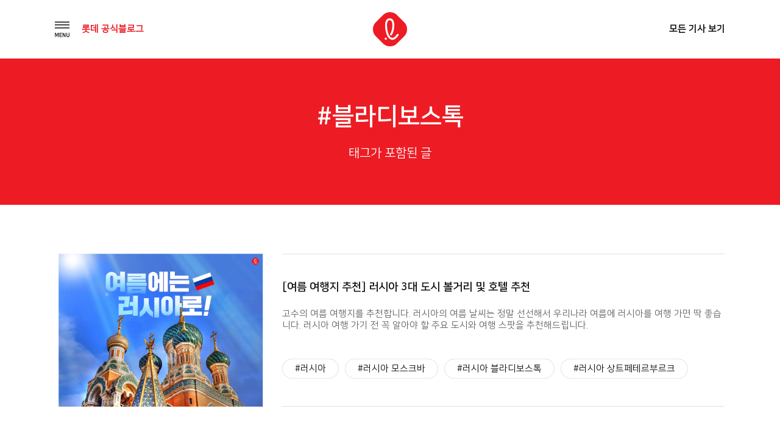

--- FILE ---
content_type: text/html; charset=UTF-8
request_url: https://blog.lotte.co.kr/tag/%EB%B8%94%EB%9D%BC%EB%94%94%EB%B3%B4%EC%8A%A4%ED%86%A1
body_size: 33807
content:
<!DOCTYPE html>
<html lang="ko-KR">
<head>
<meta charset="UTF-8">
<meta http-equiv="x-ua-compatible" content="ie=edge">
<meta name="viewport" content="width=device-width, initial-scale=1, user-scalable=yes">
<link rel="profile" href="http://gmpg.org/xfn/11">

<title>블라디보스톡 &#8211; 롯데 공식블로그</title>
<meta name='robots' content='max-image-preview:large' />
	<style>img:is([sizes="auto" i], [sizes^="auto," i]) { contain-intrinsic-size: 3000px 1500px }</style>
	<link rel="alternate" type="application/rss+xml" title="롯데 공식블로그 &raquo; 피드" href="https://blog.lotte.co.kr/feed" />
<link rel="alternate" type="application/rss+xml" title="롯데 공식블로그 &raquo; 댓글 피드" href="https://blog.lotte.co.kr/comments/feed" />
<link rel="alternate" type="application/rss+xml" title="롯데 공식블로그 &raquo; 블라디보스톡 태그 피드" href="https://blog.lotte.co.kr/tag/%eb%b8%94%eb%9d%bc%eb%94%94%eb%b3%b4%ec%8a%a4%ed%86%a1/feed" />
<script type="text/javascript">
/* <![CDATA[ */
window._wpemojiSettings = {"baseUrl":"https:\/\/s.w.org\/images\/core\/emoji\/15.0.3\/72x72\/","ext":".png","svgUrl":"https:\/\/s.w.org\/images\/core\/emoji\/15.0.3\/svg\/","svgExt":".svg","source":{"concatemoji":"https:\/\/blog.lotte.co.kr\/wp-includes\/js\/wp-emoji-release.min.js?ver=6.7.4"}};
/*! This file is auto-generated */
!function(i,n){var o,s,e;function c(e){try{var t={supportTests:e,timestamp:(new Date).valueOf()};sessionStorage.setItem(o,JSON.stringify(t))}catch(e){}}function p(e,t,n){e.clearRect(0,0,e.canvas.width,e.canvas.height),e.fillText(t,0,0);var t=new Uint32Array(e.getImageData(0,0,e.canvas.width,e.canvas.height).data),r=(e.clearRect(0,0,e.canvas.width,e.canvas.height),e.fillText(n,0,0),new Uint32Array(e.getImageData(0,0,e.canvas.width,e.canvas.height).data));return t.every(function(e,t){return e===r[t]})}function u(e,t,n){switch(t){case"flag":return n(e,"\ud83c\udff3\ufe0f\u200d\u26a7\ufe0f","\ud83c\udff3\ufe0f\u200b\u26a7\ufe0f")?!1:!n(e,"\ud83c\uddfa\ud83c\uddf3","\ud83c\uddfa\u200b\ud83c\uddf3")&&!n(e,"\ud83c\udff4\udb40\udc67\udb40\udc62\udb40\udc65\udb40\udc6e\udb40\udc67\udb40\udc7f","\ud83c\udff4\u200b\udb40\udc67\u200b\udb40\udc62\u200b\udb40\udc65\u200b\udb40\udc6e\u200b\udb40\udc67\u200b\udb40\udc7f");case"emoji":return!n(e,"\ud83d\udc26\u200d\u2b1b","\ud83d\udc26\u200b\u2b1b")}return!1}function f(e,t,n){var r="undefined"!=typeof WorkerGlobalScope&&self instanceof WorkerGlobalScope?new OffscreenCanvas(300,150):i.createElement("canvas"),a=r.getContext("2d",{willReadFrequently:!0}),o=(a.textBaseline="top",a.font="600 32px Arial",{});return e.forEach(function(e){o[e]=t(a,e,n)}),o}function t(e){var t=i.createElement("script");t.src=e,t.defer=!0,i.head.appendChild(t)}"undefined"!=typeof Promise&&(o="wpEmojiSettingsSupports",s=["flag","emoji"],n.supports={everything:!0,everythingExceptFlag:!0},e=new Promise(function(e){i.addEventListener("DOMContentLoaded",e,{once:!0})}),new Promise(function(t){var n=function(){try{var e=JSON.parse(sessionStorage.getItem(o));if("object"==typeof e&&"number"==typeof e.timestamp&&(new Date).valueOf()<e.timestamp+604800&&"object"==typeof e.supportTests)return e.supportTests}catch(e){}return null}();if(!n){if("undefined"!=typeof Worker&&"undefined"!=typeof OffscreenCanvas&&"undefined"!=typeof URL&&URL.createObjectURL&&"undefined"!=typeof Blob)try{var e="postMessage("+f.toString()+"("+[JSON.stringify(s),u.toString(),p.toString()].join(",")+"));",r=new Blob([e],{type:"text/javascript"}),a=new Worker(URL.createObjectURL(r),{name:"wpTestEmojiSupports"});return void(a.onmessage=function(e){c(n=e.data),a.terminate(),t(n)})}catch(e){}c(n=f(s,u,p))}t(n)}).then(function(e){for(var t in e)n.supports[t]=e[t],n.supports.everything=n.supports.everything&&n.supports[t],"flag"!==t&&(n.supports.everythingExceptFlag=n.supports.everythingExceptFlag&&n.supports[t]);n.supports.everythingExceptFlag=n.supports.everythingExceptFlag&&!n.supports.flag,n.DOMReady=!1,n.readyCallback=function(){n.DOMReady=!0}}).then(function(){return e}).then(function(){var e;n.supports.everything||(n.readyCallback(),(e=n.source||{}).concatemoji?t(e.concatemoji):e.wpemoji&&e.twemoji&&(t(e.twemoji),t(e.wpemoji)))}))}((window,document),window._wpemojiSettings);
/* ]]> */
</script>
<style id='wp-emoji-styles-inline-css' type='text/css'>

	img.wp-smiley, img.emoji {
		display: inline !important;
		border: none !important;
		box-shadow: none !important;
		height: 1em !important;
		width: 1em !important;
		margin: 0 0.07em !important;
		vertical-align: -0.1em !important;
		background: none !important;
		padding: 0 !important;
	}
</style>
<link rel='stylesheet' id='wp-block-library-css' href='https://blog.lotte.co.kr/wp-includes/css/dist/block-library/style.min.css?ver=6.7.4' type='text/css' media='all' />
<style id='classic-theme-styles-inline-css' type='text/css'>
/*! This file is auto-generated */
.wp-block-button__link{color:#fff;background-color:#32373c;border-radius:9999px;box-shadow:none;text-decoration:none;padding:calc(.667em + 2px) calc(1.333em + 2px);font-size:1.125em}.wp-block-file__button{background:#32373c;color:#fff;text-decoration:none}
</style>
<style id='global-styles-inline-css' type='text/css'>
:root{--wp--preset--aspect-ratio--square: 1;--wp--preset--aspect-ratio--4-3: 4/3;--wp--preset--aspect-ratio--3-4: 3/4;--wp--preset--aspect-ratio--3-2: 3/2;--wp--preset--aspect-ratio--2-3: 2/3;--wp--preset--aspect-ratio--16-9: 16/9;--wp--preset--aspect-ratio--9-16: 9/16;--wp--preset--color--black: #000000;--wp--preset--color--cyan-bluish-gray: #abb8c3;--wp--preset--color--white: #ffffff;--wp--preset--color--pale-pink: #f78da7;--wp--preset--color--vivid-red: #cf2e2e;--wp--preset--color--luminous-vivid-orange: #ff6900;--wp--preset--color--luminous-vivid-amber: #fcb900;--wp--preset--color--light-green-cyan: #7bdcb5;--wp--preset--color--vivid-green-cyan: #00d084;--wp--preset--color--pale-cyan-blue: #8ed1fc;--wp--preset--color--vivid-cyan-blue: #0693e3;--wp--preset--color--vivid-purple: #9b51e0;--wp--preset--gradient--vivid-cyan-blue-to-vivid-purple: linear-gradient(135deg,rgba(6,147,227,1) 0%,rgb(155,81,224) 100%);--wp--preset--gradient--light-green-cyan-to-vivid-green-cyan: linear-gradient(135deg,rgb(122,220,180) 0%,rgb(0,208,130) 100%);--wp--preset--gradient--luminous-vivid-amber-to-luminous-vivid-orange: linear-gradient(135deg,rgba(252,185,0,1) 0%,rgba(255,105,0,1) 100%);--wp--preset--gradient--luminous-vivid-orange-to-vivid-red: linear-gradient(135deg,rgba(255,105,0,1) 0%,rgb(207,46,46) 100%);--wp--preset--gradient--very-light-gray-to-cyan-bluish-gray: linear-gradient(135deg,rgb(238,238,238) 0%,rgb(169,184,195) 100%);--wp--preset--gradient--cool-to-warm-spectrum: linear-gradient(135deg,rgb(74,234,220) 0%,rgb(151,120,209) 20%,rgb(207,42,186) 40%,rgb(238,44,130) 60%,rgb(251,105,98) 80%,rgb(254,248,76) 100%);--wp--preset--gradient--blush-light-purple: linear-gradient(135deg,rgb(255,206,236) 0%,rgb(152,150,240) 100%);--wp--preset--gradient--blush-bordeaux: linear-gradient(135deg,rgb(254,205,165) 0%,rgb(254,45,45) 50%,rgb(107,0,62) 100%);--wp--preset--gradient--luminous-dusk: linear-gradient(135deg,rgb(255,203,112) 0%,rgb(199,81,192) 50%,rgb(65,88,208) 100%);--wp--preset--gradient--pale-ocean: linear-gradient(135deg,rgb(255,245,203) 0%,rgb(182,227,212) 50%,rgb(51,167,181) 100%);--wp--preset--gradient--electric-grass: linear-gradient(135deg,rgb(202,248,128) 0%,rgb(113,206,126) 100%);--wp--preset--gradient--midnight: linear-gradient(135deg,rgb(2,3,129) 0%,rgb(40,116,252) 100%);--wp--preset--font-size--small: 13px;--wp--preset--font-size--medium: 20px;--wp--preset--font-size--large: 36px;--wp--preset--font-size--x-large: 42px;--wp--preset--spacing--20: 0.44rem;--wp--preset--spacing--30: 0.67rem;--wp--preset--spacing--40: 1rem;--wp--preset--spacing--50: 1.5rem;--wp--preset--spacing--60: 2.25rem;--wp--preset--spacing--70: 3.38rem;--wp--preset--spacing--80: 5.06rem;--wp--preset--shadow--natural: 6px 6px 9px rgba(0, 0, 0, 0.2);--wp--preset--shadow--deep: 12px 12px 50px rgba(0, 0, 0, 0.4);--wp--preset--shadow--sharp: 6px 6px 0px rgba(0, 0, 0, 0.2);--wp--preset--shadow--outlined: 6px 6px 0px -3px rgba(255, 255, 255, 1), 6px 6px rgba(0, 0, 0, 1);--wp--preset--shadow--crisp: 6px 6px 0px rgba(0, 0, 0, 1);}:where(.is-layout-flex){gap: 0.5em;}:where(.is-layout-grid){gap: 0.5em;}body .is-layout-flex{display: flex;}.is-layout-flex{flex-wrap: wrap;align-items: center;}.is-layout-flex > :is(*, div){margin: 0;}body .is-layout-grid{display: grid;}.is-layout-grid > :is(*, div){margin: 0;}:where(.wp-block-columns.is-layout-flex){gap: 2em;}:where(.wp-block-columns.is-layout-grid){gap: 2em;}:where(.wp-block-post-template.is-layout-flex){gap: 1.25em;}:where(.wp-block-post-template.is-layout-grid){gap: 1.25em;}.has-black-color{color: var(--wp--preset--color--black) !important;}.has-cyan-bluish-gray-color{color: var(--wp--preset--color--cyan-bluish-gray) !important;}.has-white-color{color: var(--wp--preset--color--white) !important;}.has-pale-pink-color{color: var(--wp--preset--color--pale-pink) !important;}.has-vivid-red-color{color: var(--wp--preset--color--vivid-red) !important;}.has-luminous-vivid-orange-color{color: var(--wp--preset--color--luminous-vivid-orange) !important;}.has-luminous-vivid-amber-color{color: var(--wp--preset--color--luminous-vivid-amber) !important;}.has-light-green-cyan-color{color: var(--wp--preset--color--light-green-cyan) !important;}.has-vivid-green-cyan-color{color: var(--wp--preset--color--vivid-green-cyan) !important;}.has-pale-cyan-blue-color{color: var(--wp--preset--color--pale-cyan-blue) !important;}.has-vivid-cyan-blue-color{color: var(--wp--preset--color--vivid-cyan-blue) !important;}.has-vivid-purple-color{color: var(--wp--preset--color--vivid-purple) !important;}.has-black-background-color{background-color: var(--wp--preset--color--black) !important;}.has-cyan-bluish-gray-background-color{background-color: var(--wp--preset--color--cyan-bluish-gray) !important;}.has-white-background-color{background-color: var(--wp--preset--color--white) !important;}.has-pale-pink-background-color{background-color: var(--wp--preset--color--pale-pink) !important;}.has-vivid-red-background-color{background-color: var(--wp--preset--color--vivid-red) !important;}.has-luminous-vivid-orange-background-color{background-color: var(--wp--preset--color--luminous-vivid-orange) !important;}.has-luminous-vivid-amber-background-color{background-color: var(--wp--preset--color--luminous-vivid-amber) !important;}.has-light-green-cyan-background-color{background-color: var(--wp--preset--color--light-green-cyan) !important;}.has-vivid-green-cyan-background-color{background-color: var(--wp--preset--color--vivid-green-cyan) !important;}.has-pale-cyan-blue-background-color{background-color: var(--wp--preset--color--pale-cyan-blue) !important;}.has-vivid-cyan-blue-background-color{background-color: var(--wp--preset--color--vivid-cyan-blue) !important;}.has-vivid-purple-background-color{background-color: var(--wp--preset--color--vivid-purple) !important;}.has-black-border-color{border-color: var(--wp--preset--color--black) !important;}.has-cyan-bluish-gray-border-color{border-color: var(--wp--preset--color--cyan-bluish-gray) !important;}.has-white-border-color{border-color: var(--wp--preset--color--white) !important;}.has-pale-pink-border-color{border-color: var(--wp--preset--color--pale-pink) !important;}.has-vivid-red-border-color{border-color: var(--wp--preset--color--vivid-red) !important;}.has-luminous-vivid-orange-border-color{border-color: var(--wp--preset--color--luminous-vivid-orange) !important;}.has-luminous-vivid-amber-border-color{border-color: var(--wp--preset--color--luminous-vivid-amber) !important;}.has-light-green-cyan-border-color{border-color: var(--wp--preset--color--light-green-cyan) !important;}.has-vivid-green-cyan-border-color{border-color: var(--wp--preset--color--vivid-green-cyan) !important;}.has-pale-cyan-blue-border-color{border-color: var(--wp--preset--color--pale-cyan-blue) !important;}.has-vivid-cyan-blue-border-color{border-color: var(--wp--preset--color--vivid-cyan-blue) !important;}.has-vivid-purple-border-color{border-color: var(--wp--preset--color--vivid-purple) !important;}.has-vivid-cyan-blue-to-vivid-purple-gradient-background{background: var(--wp--preset--gradient--vivid-cyan-blue-to-vivid-purple) !important;}.has-light-green-cyan-to-vivid-green-cyan-gradient-background{background: var(--wp--preset--gradient--light-green-cyan-to-vivid-green-cyan) !important;}.has-luminous-vivid-amber-to-luminous-vivid-orange-gradient-background{background: var(--wp--preset--gradient--luminous-vivid-amber-to-luminous-vivid-orange) !important;}.has-luminous-vivid-orange-to-vivid-red-gradient-background{background: var(--wp--preset--gradient--luminous-vivid-orange-to-vivid-red) !important;}.has-very-light-gray-to-cyan-bluish-gray-gradient-background{background: var(--wp--preset--gradient--very-light-gray-to-cyan-bluish-gray) !important;}.has-cool-to-warm-spectrum-gradient-background{background: var(--wp--preset--gradient--cool-to-warm-spectrum) !important;}.has-blush-light-purple-gradient-background{background: var(--wp--preset--gradient--blush-light-purple) !important;}.has-blush-bordeaux-gradient-background{background: var(--wp--preset--gradient--blush-bordeaux) !important;}.has-luminous-dusk-gradient-background{background: var(--wp--preset--gradient--luminous-dusk) !important;}.has-pale-ocean-gradient-background{background: var(--wp--preset--gradient--pale-ocean) !important;}.has-electric-grass-gradient-background{background: var(--wp--preset--gradient--electric-grass) !important;}.has-midnight-gradient-background{background: var(--wp--preset--gradient--midnight) !important;}.has-small-font-size{font-size: var(--wp--preset--font-size--small) !important;}.has-medium-font-size{font-size: var(--wp--preset--font-size--medium) !important;}.has-large-font-size{font-size: var(--wp--preset--font-size--large) !important;}.has-x-large-font-size{font-size: var(--wp--preset--font-size--x-large) !important;}
:where(.wp-block-post-template.is-layout-flex){gap: 1.25em;}:where(.wp-block-post-template.is-layout-grid){gap: 1.25em;}
:where(.wp-block-columns.is-layout-flex){gap: 2em;}:where(.wp-block-columns.is-layout-grid){gap: 2em;}
:root :where(.wp-block-pullquote){font-size: 1.5em;line-height: 1.6;}
</style>
<link rel='stylesheet' id='symple_shortcode_styles-css' href='https://blog.lotte.co.kr/wp-content/plugins/symple-shortcodes/includes/css/symple_shortcodes_styles.css?ver=6.7.4' type='text/css' media='all' />
<link rel='stylesheet' id='lotte-style-css' href='https://blog.lotte.co.kr/wp-content/themes/lotte_v2/style.css?ver=6.7.4' type='text/css' media='all' />
<link rel='stylesheet' id='dashicons-css' href='https://blog.lotte.co.kr/wp-includes/css/dashicons.min.css?ver=6.7.4' type='text/css' media='all' />
<link rel='stylesheet' id='theme_lotte-common-css' href='https://blog.lotte.co.kr/wp-content/themes/lotte_v2/assets/css/common.css?ver=1.0.1' type='text/css' media='all' />
<link rel='stylesheet' id='theme_lotte-carousel-css' href='https://blog.lotte.co.kr/wp-content/themes/lotte_v2/assets/css/owl.carousel.min.css?ver=1.0.1' type='text/css' media='all' />
<link rel='stylesheet' id='theme_lotte-carousel-theme-css' href='https://blog.lotte.co.kr/wp-content/themes/lotte_v2/assets/css/owl.theme.default.min.css?ver=1.0.1' type='text/css' media='all' />
<link rel='stylesheet' id='theme_lotte-style-css' href='https://blog.lotte.co.kr/wp-content/themes/lotte_v2/assets/css/style.css?ver=1.0.1' type='text/css' media='all' />
<link rel='stylesheet' id='theme_lotte-mediaquery-css' href='https://blog.lotte.co.kr/wp-content/themes/lotte_v2/assets/css/mediaquery.css?ver=1.0.1' type='text/css' media='all' />
<link rel='stylesheet' id='theme_lotte-entry-content-css' href='https://blog.lotte.co.kr/wp-content/themes/lotte_v2/assets/css/entry-content.css?ver=1.0.1' type='text/css' media='all' />
<style id='akismet-widget-style-inline-css' type='text/css'>

			.a-stats {
				--akismet-color-mid-green: #357b49;
				--akismet-color-white: #fff;
				--akismet-color-light-grey: #f6f7f7;

				max-width: 350px;
				width: auto;
			}

			.a-stats * {
				all: unset;
				box-sizing: border-box;
			}

			.a-stats strong {
				font-weight: 600;
			}

			.a-stats a.a-stats__link,
			.a-stats a.a-stats__link:visited,
			.a-stats a.a-stats__link:active {
				background: var(--akismet-color-mid-green);
				border: none;
				box-shadow: none;
				border-radius: 8px;
				color: var(--akismet-color-white);
				cursor: pointer;
				display: block;
				font-family: -apple-system, BlinkMacSystemFont, 'Segoe UI', 'Roboto', 'Oxygen-Sans', 'Ubuntu', 'Cantarell', 'Helvetica Neue', sans-serif;
				font-weight: 500;
				padding: 12px;
				text-align: center;
				text-decoration: none;
				transition: all 0.2s ease;
			}

			/* Extra specificity to deal with TwentyTwentyOne focus style */
			.widget .a-stats a.a-stats__link:focus {
				background: var(--akismet-color-mid-green);
				color: var(--akismet-color-white);
				text-decoration: none;
			}

			.a-stats a.a-stats__link:hover {
				filter: brightness(110%);
				box-shadow: 0 4px 12px rgba(0, 0, 0, 0.06), 0 0 2px rgba(0, 0, 0, 0.16);
			}

			.a-stats .count {
				color: var(--akismet-color-white);
				display: block;
				font-size: 1.5em;
				line-height: 1.4;
				padding: 0 13px;
				white-space: nowrap;
			}
		
</style>
<script type="text/javascript" src="https://blog.lotte.co.kr/wp-includes/js/jquery/jquery.min.js?ver=3.7.1" id="jquery-core-js"></script>
<script type="text/javascript" src="https://blog.lotte.co.kr/wp-includes/js/jquery/jquery-migrate.min.js?ver=3.4.1" id="jquery-migrate-js"></script>
<link rel="EditURI" type="application/rsd+xml" title="RSD" href="https://blog.lotte.co.kr/xmlrpc.php?rsd" />
<meta name="generator" content="WordPress 6.7.4" />
<!-- Analytics by WP Statistics - https://wp-statistics.com -->
<link rel="icon" href="https://lotteblog.s3.ap-northeast-2.amazonaws.com/wp-content/uploads/2018/10/ci.png" sizes="32x32" />
<link rel="icon" href="https://lotteblog.s3.ap-northeast-2.amazonaws.com/wp-content/uploads/2018/10/ci.png" sizes="192x192" />
<link rel="apple-touch-icon" href="https://lotteblog.s3.ap-northeast-2.amazonaws.com/wp-content/uploads/2018/10/ci.png" />
<meta name="msapplication-TileImage" content="https://lotteblog.s3.ap-northeast-2.amazonaws.com/wp-content/uploads/2018/10/ci.png" />
<noscript><style id="rocket-lazyload-nojs-css">.rll-youtube-player, [data-lazy-src]{display:none !important;}</style></noscript><!-- <link rel="stylesheet" href="https://maxcdn.bootstrapcdn.com/font-awesome/4.5.0/css/font-awesome.min.css"> -->
<!--[if lt IE 9]>
  <script async src="//cdn.jsdelivr.net/html5shiv/3.7.2/html5shiv.min.js"></script>
  <script src="//cdn.jsdelivr.net/respond/1.4.2/respond.min.js"></script>
<![endif]-->

	<meta name="title" content="롯데 공식 블로그">
	<meta name="description" content="함께 가는 친구, 롯데 인생의 모든 순간에 늘 새로운 가치를 드리고자하는 롯데지주 공식 블로그">
	<meta name="keywords" content="lotte, 롯데, 공식블로그, 롯데그룹, Lifetime Value Creator, 롯데지주">
	<meta name="author" content="univJOYSEUL">
	<meta name="naver-site-verification" content="efc4883a57c7d94d2745f233a88989a8d13f5fc9" />


	<meta property="og:title" content="롯데 공식 블로그">
	<meta property="og:type" content="website">
	<meta property="og:image" content="https://blog.lotte.co.kr/wp-content/themes/lotte_v2/assets/images/share.png">
	<meta property="og:description" content="함께 가는 친구, 롯데 인생의 모든 순간에 늘 새로운 가치를 드리고자하는 롯데지주 공식 블로그">
	<meta name="twitter:card" content="summary">
	<meta name="twitter:title" content="롯데 공식 블로그">
	<meta name="twitter:url" content="https://blog.lotte.co.kr">
	<meta name="twitter:image" content="https://blog.lotte.co.kr/wp-content/themes/lotte_v2/assets/images/share.png">
	<meta name="twitter:description" content="함께 가는 친구, 롯데 인생의 모든 순간에 늘 새로운 가치를 드리고자하는 롯데지주 공식 블로그">




<!--
<script type="text/javascript" src="//wcs.naver.net/wcslog.js"></script>
<script type="text/javascript">
if(!wcs_add) var wcs_add = {};
wcs_add["wa"] = "c8a628fc7c77e";
wcs_do();
</script>
-->

<script type="text/javascript" src="//wcs.naver.net/wcslog.js"></script>
<script type="text/javascript">
if(!wcs_add) var wcs_add = {};
wcs_add["wa"] = "191cb9c177c4a70";
if(window.wcs) {
wcs_do();
}
</script>





<!-- <script type="text/javascript"> -->
<!--   (function(i,s,o,g,r,a,m){i['GoogleAnalyticsObject']=r;i[r]=i[r]||function(){ -->
<!--   (i[r].q=i[r].q||[]).push(arguments)},i[r].l=1*new Date();a=s.createElement(o), -->
<!--   m=s.getElementsByTagName(o)[0];a.async=1;a.src=g;m.parentNode.insertBefore(a,m) -->
<!--   })(window,document,'script','//www.google-analytics.com/analytics.js','ga'); -->
<!--  -->
<!--   ga('create', 'UA-38150731-1', 'lotte.co.kr'); -->
<!--   ga('send', 'pageview'); -->
<!-- </script> -->

<!-- <script type="text/javascript" src="https://wcs.naver.net/wcslog.js"></script> -->
<!-- <script type="text/javascript"> -->
<!-- if(!wcs_add) var wcs_add = {}; -->
<!-- wcs_add["wa"] = "d5a64fb4a3886c"; -->
<!-- wcs_do(); -->
<!-- </script> -->
<!-- </head> -->

<!-- Facebook Pixel Code -->
<script>
  !function(f,b,e,v,n,t,s)
  {if(f.fbq)return;n=f.fbq=function(){n.callMethod?
  n.callMethod.apply(n,arguments):n.queue.push(arguments)};
  if(!f._fbq)f._fbq=n;n.push=n;n.loaded=!0;n.version='2.0';
  n.queue=[];t=b.createElement(e);t.async=!0;
  t.src=v;s=b.getElementsByTagName(e)[0];
  s.parentNode.insertBefore(t,s)}(window, document,'script',
  'https://connect.facebook.net/en_US/fbevents.js');
  fbq('init', '1678967715545200');
  fbq('track', 'PageView');
</script>
<noscript><img height="1" width="1" style="display:none" src="https://www.facebook.com/tr?id=1678967715545200&ev=PageView&noscript=1"/></noscript>
<!-- End Facebook Pixel Code -->

<body class="archive tag tag-5535">
<script type="text/javascript">
	var $ = jQuery.noConflict();
</script>


	<div id="wrap">
		<!-- header Start -->
		<header>
			<div class="grid">
				<ul>
					<li>
						<nav>
							<img src="https://blog.lotte.co.kr/wp-content/themes/lotte_v2/assets/images/btn_nav_open.png" alt="메뉴 내비게이션 열기버튼" class="gnbOpen">
							<p class="fntRed"><b>롯데 공식블로그</b></p>
						</nav>
					</li> <!--// gnb -->
					<li>
						<h1>
							<a href="/" title="메인 페이지로 이동"><img src="https://blog.lotte.co.kr/wp-content/themes/lotte_v2/assets/images/ci.png" alt="롯데공식블로그 로고"></a>
						</h1>
					</li> <!--// logo -->
					<li>
						<a href="/All" title="전체 기사 리스트 페이지로 이동"><b>모든 기사 보기</b></a>
					</li><!--// 모든 기사 보기 -->
				</ul>
			</div> <!--// grid -->
		</header>
		<!--// header End -->

		<!-- opened navigation Start -->
		<div class="openNav bgWhite">
			<div class="inner">
				<img src="https://blog.lotte.co.kr/wp-content/themes/lotte_v2/assets/images/btn_nav_close.png" alt="메뉴 내비게이션 닫기버튼" class="gnbClose"> <!--// 닫기 버튼 -->
				<ul id="menu-menu-1" class="drawer-menu"><li id="menu-item-104" class="drawer-menu-item menu-item menu-item-type-taxonomy menu-item-object-category menu-item-104" itemprop="url"><a title="Trend Lounge" href="https://blog.lotte.co.kr/category/trend-lounge"><span itemprop="name">Trend Lounge</span></a></li>
<li id="menu-item-107" class="drawer-menu-item menu-item menu-item-type-taxonomy menu-item-object-category menu-item-107" itemprop="url"><a title="Global Lounge" href="https://blog.lotte.co.kr/category/global-lounge"><span itemprop="name">Global Lounge</span></a></li>
<li id="menu-item-106" class="drawer-menu-item menu-item menu-item-type-taxonomy menu-item-object-category menu-item-106" itemprop="url"><a title="Culture Lounge" href="https://blog.lotte.co.kr/category/culture-lounge"><span itemprop="name">Culture Lounge</span></a></li>
</ul>				<div class="btnWrap">
					<a href="/About">블로그 소개</a>
					<a href="/FamilySite">계열사 SNS</a>
				</div> <!--// button wrap -->
				<div class="sns">
					<a href="http://www.lotte.co.kr/main.do" target="_blank" title="롯데지주 홈페이지 새 창으로 이동">
						<img src="https://blog.lotte.co.kr/wp-content/themes/lotte_v2/assets/images/ico_nav_sns_01.png" alt="홈페이지 아이콘">
					</a>
					<a href="https://www.youtube.com/user/LOTTELIVE" target="_blank" title="롯데 유튜브 채널 새 창으로 이동">
						<img src="https://blog.lotte.co.kr/wp-content/themes/lotte_v2/assets/images/ico_nav_sns_02.png" alt="유튜브 아이콘">
					</a>
					<a href="https://www.facebook.com/lotte" target="_blank" title="롯데 페이스북 페이지 새 창으로 이동">
						<img src="https://blog.lotte.co.kr/wp-content/themes/lotte_v2/assets/images/ico_nav_sns_03.png" alt="페이스북 아이콘">
					</a>
<!-- 					<a href="http://post.naver.com/lotte-pr" target="_blank" title="롯데 네이버 포스트 새 창으로 이동"> -->
<!-- 						<img src="https://blog.lotte.co.kr/wp-content/themes/lotte_v2/assets/images/ico_nav_sns_04.png" alt="네이버 아이콘"> -->
<!-- 					</a> -->
				</div> <!--// sns 버튼 -->
			</div> <!--// inner -->
		</div>
		<!--// openved navigation End -->



	<section class="sub conList searchResult">

		<div class="title single bgRed">
			<div class="grid">
				<h1 class="fntWhite">#블라디보스톡</h1>
				<p class="fntWhite">태그가 포함된 글</p>
			</div>
		</div> <!--// title -->
		
			<article class="list"><div class="grid" id="listTypeDiv"><ul id="viewList">					<li>
						<a href="https://blog.lotte.co.kr/35604" class="thumb">
															<img width="1100" height="824" src="https://lotteblog.s3.ap-northeast-2.amazonaws.com/wp-content/uploads/2019/05/%E6%BF%A1_%EB%9C%B2%EF%A7%9E%C2%80%E4%BA%8C_BL_0502__%D1%8A%EB%96%86__00.png" class="attachment-post-thumbnail size-post-thumbnail wp-post-image" alt="" decoding="async" fetchpriority="high" srcset="https://lotteblog.s3.ap-northeast-2.amazonaws.com/wp-content/uploads/2019/05/%E6%BF%A1_%EB%9C%B2%EF%A7%9E%C2%80%E4%BA%8C_BL_0502__%D1%8A%EB%96%86__00.png 1100w, https://lotteblog.s3.ap-northeast-2.amazonaws.com/wp-content/uploads/2019/05/%E6%BF%A1_%EB%9C%B2%EF%A7%9E%C2%80%E4%BA%8C_BL_0502__%D1%8A%EB%96%86__00-300x225.png 300w, https://lotteblog.s3.ap-northeast-2.amazonaws.com/wp-content/uploads/2019/05/%E6%BF%A1_%EB%9C%B2%EF%A7%9E%C2%80%E4%BA%8C_BL_0502__%D1%8A%EB%96%86__00-768x575.png 768w, https://lotteblog.s3.ap-northeast-2.amazonaws.com/wp-content/uploads/2019/05/%E6%BF%A1_%EB%9C%B2%EF%A7%9E%C2%80%E4%BA%8C_BL_0502__%D1%8A%EB%96%86__00-1024x767.png 1024w, https://lotteblog.s3.ap-northeast-2.amazonaws.com/wp-content/uploads/2019/05/%E6%BF%A1_%EB%9C%B2%EF%A7%9E%C2%80%E4%BA%8C_BL_0502__%D1%8A%EB%96%86__00-500x375.png 500w" sizes="(max-width: 1100px) 100vw, 1100px" />													</a>
						<div class="txt">
							<div class="txtBox">
								<a href="https://blog.lotte.co.kr/35604">
									<h2>[여름 여행지 추천] 러시아 3대 도시 볼거리 및 호텔 추천</h2>
									<p class="fntGray">고수의 여름 여행지를 추천합니다. 러시아의 여름 날씨는 정말 선선해서 우리나라 여름에 러시아를 여행 가면 딱 좋습니다. 러시아 여행 가기 전 꼭 알아야 할 주요 도시와 여행 스팟을 추천해드립니다. </p>
								</a>
								<div class="tagArea">
									<div class="tag">
										<a href='https://blog.lotte.co.kr/tag/%eb%9f%ac%ec%8b%9c%ec%95%84' title='러시아 Tag' class='%eb%9f%ac%ec%8b%9c%ec%95%84'>#러시아</a><a href='https://blog.lotte.co.kr/tag/%eb%9f%ac%ec%8b%9c%ec%95%84-%eb%aa%a8%ec%8a%a4%ed%81%ac%eb%b0%94' title='러시아 모스크바 Tag' class='%eb%9f%ac%ec%8b%9c%ec%95%84-%eb%aa%a8%ec%8a%a4%ed%81%ac%eb%b0%94'>#러시아 모스크바</a><a href='https://blog.lotte.co.kr/tag/%eb%9f%ac%ec%8b%9c%ec%95%84-%eb%b8%94%eb%9d%bc%eb%94%94%eb%b3%b4%ec%8a%a4%ed%86%a1' title='러시아 블라디보스톡 Tag' class='%eb%9f%ac%ec%8b%9c%ec%95%84-%eb%b8%94%eb%9d%bc%eb%94%94%eb%b3%b4%ec%8a%a4%ed%86%a1'>#러시아 블라디보스톡</a><a href='https://blog.lotte.co.kr/tag/%eb%9f%ac%ec%8b%9c%ec%95%84-%ec%83%81%ed%8a%b8%ed%8e%98%ed%85%8c%eb%a5%b4%eb%b6%80%eb%a5%b4%ed%81%ac' title='러시아 상트페테르부르크 Tag' class='%eb%9f%ac%ec%8b%9c%ec%95%84-%ec%83%81%ed%8a%b8%ed%8e%98%ed%85%8c%eb%a5%b4%eb%b6%80%eb%a5%b4%ed%81%ac'>#러시아 상트페테르부르크</a><a href='https://blog.lotte.co.kr/tag/%eb%9f%ac%ec%8b%9c%ec%95%84%ec%97%ac%ed%96%89' title='러시아여행 Tag' class='%eb%9f%ac%ec%8b%9c%ec%95%84%ec%97%ac%ed%96%89'>#러시아여행</a><a href='https://blog.lotte.co.kr/tag/%eb%a1%af%eb%8d%b0%ed%98%b8%ed%85%94' title='롯데호텔 Tag' class='%eb%a1%af%eb%8d%b0%ed%98%b8%ed%85%94'>#롯데호텔</a><a href='https://blog.lotte.co.kr/tag/%eb%aa%a8%ec%8a%a4%ed%81%ac%eb%b0%94' title='모스크바 Tag' class='%eb%aa%a8%ec%8a%a4%ed%81%ac%eb%b0%94'>#모스크바</a>									</div>
								</div>
							</div>
						</div>
					</li>
			</ul>		
	</section>

	<script type="text/javascript">
		var offset = 1;
		var maxPage = parseInt('1');
		var proc = false;

		function loadMore() {
			if (!proc){
				proc = true;
			
				var data = {
					'action': 'more_post_tag_ajax',
					'tag': '%eb%aa%a8%ec%8a%a4%ed%81%ac%eb%b0%94-%eb%82%a0%ec%94%a8',
					'offset': offset,
					'ppp': '9'
				};
			
				$.post(ajax_posts.ajaxurl, data, function(responses){
					if(responses){
						offset++;
						$("#viewList").append(responses);
						
						if(offset==maxPage){
							$("#loadMore_Btn").hide();
						}
						proc = false;
					} else {
						alert('더 불러올 태그가 없습니다.');
					}
				}).fail(function() {
					alert('더 불러올 태그가 없습니다.');
				});
			}
		}
	</script>

<style>

.isms_box {
	display: flex;
	flex-direction: row;
	justify-content: flex-start;
	align-items: stretch;
	flex-basis: 600px;
	margin-top: 30px;
}

.isms_box img { 
	width: 67px;
	margin: 0;
}

.isms_box p {
	font-size: 12px;
}

.isms_text {
	margin:0;
	text-align: left;
	
	display: flex;
	align-items: center;
}

.isms_text p {
	display: block;
	padding-top: 5px;
	padding-bottom: 5px;
}

</style>

	<!-- footer Start -->
	<footer>
		<div class="grid">
			<ul>
				<li>
					<img src="https://blog.lotte.co.kr/wp-content/themes/lotte_v2/assets/images/ci_footer.png" alt="롯데공식블로그 로고">
					<a href="/About"><b>블로그 소개</b></a>
					<span class="bar"></span>
					<a href="/Terms" class="fntGray">블로그 운영정책</a>
					<span class="bar"></span>
					<a href="/Privacy01" class="fntGray"><strong>개인정보처리방침</strong></a>
				</li>
				<li>
					<p class="fntGray">COPYRIGHT&copy; LOTTE. ALL RIGHTS RESERVED.</p>
				</li>
			</ul>
			
			<div>
				<div class="isms_box">
					<img src="https://blog.lotte.co.kr/wp-content/themes/lotte_v2/assets/images/isms.png" alt="ISMS 인증로고" />
					<div class="isms_text">
						<div>
						<p>인증범위 : 롯데지주 온라인서비스(그룹채용, 윤리경영, 대표홈페이지, 그룹블로그) 및 롯데그룹 계열사 지원시스템 운영</p>
						<p>유효기간 : 2023.11.01 ~ 2026.10.31</p>
						</div>
					</div>
				</div>
			</div>
		</div>
		
	</footer>
	<!--// footer End -->

	<div id="maskWrap"></div> <!--// mask wrap -->

</div>

<script type="text/javascript" src="https://blog.lotte.co.kr/wp-content/themes/lotte_v2/assets/scripts/TweenMax.min.js?ver=1.0.1" id="theme_lotte-TweenMax-js"></script>
<script type="text/javascript" src="https://blog.lotte.co.kr/wp-content/themes/lotte_v2/assets/scripts/common.js?ver=1.0.1" id="theme_lotte-common-js"></script>
<script type="text/javascript" id="theme_lotte-biz-custom-js-extra">
/* <![CDATA[ */
var ajax_posts = {"ajaxurl":"https:\/\/blog.lotte.co.kr\/wp-admin\/admin-ajax.php"};
/* ]]> */
</script>
<script type="text/javascript" src="https://blog.lotte.co.kr/wp-content/themes/lotte_v2/assets/scripts/biz-custom.js?ver=1.0.1" id="theme_lotte-biz-custom-js"></script>

	<script src="https://blog.lotte.co.kr/wp-content/themes/lotte_v2/assets/scripts/owl.carousel.min.js"></script>
	<script>
		$(document).ready(function(){
			var owl = $('.mainSlider .owl-carousel');

			owl.owlCarousel({
				loop: true,
				nav: false,
				margin: 0,
				autoplay: true,
				items: 1
			});

			function setAnimation ( _elem, _InOut ) {
				var animationEndEvent = 'webkitAnimationEnd mozAnimationEnd MSAnimationEnd oanimationend animationend';

				_elem.each ( function () {
					var $elem = $(this);
					var $animationType = 'animated ' + $elem.data( 'animation-' + _InOut );

					$elem.addClass($animationType).one(animationEndEvent, function () {
						$elem.removeClass($animationType); // remove animate.css Class at the end of the animations
					});
				});
			}

			owl.on('change.owl.carousel', function(event) {
				var $currentItem = $('.owl-item', owl).eq(event.item.index);
				var $elemsToanim = $currentItem.find("[data-animation-out]");
				setAnimation ($elemsToanim, 'out');
			});

			var round = 0;
			owl.on('changed.owl.carousel', function(event) {

				var $currentItem = $('.owl-item', owl).eq(event.item.index);
				var $elemsToanim = $currentItem.find("[data-animation-in]");

				setAnimation ($elemsToanim, 'in');
			})

		});
	</script>

</body>
</html>
